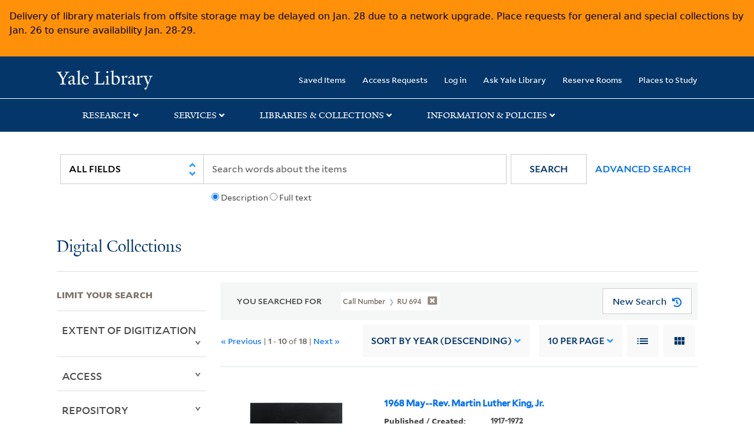

--- FILE ---
content_type: text/html; charset=utf-8
request_url: https://collections.library.yale.edu/catalog/range_limit?f%5BcallNumber_ssim%5D%5B%5D=RU+694&range_end=1972&range_field=year_isim&range_start=1917&sort=year_isim+desc%2C+id+desc%2C+archivalSort_ssi+asc
body_size: 882
content:
<ul class="facet-values list-unstyled ">
  <li><span class="facet-label"><a class="facet-select" rel="nofollow" href="/catalog?f%5BcallNumber_ssim%5D%5B%5D=RU+694&amp;range%5Byear_isim%5D%5Bbegin%5D=1917&amp;range%5Byear_isim%5D%5Bend%5D=1919&amp;range_end=1972&amp;range_field=year_isim&amp;range_start=1917&amp;sort=year_isim+desc%2C+id+desc%2C+archivalSort_ssi+asc"><span class="from" data-blrl-begin="1917">1917</span> to <span class="to" data-blrl-end="1919">1919</span></a></span><span class="facet-count">13</span></li><li><span class="facet-label"><a class="facet-select" rel="nofollow" href="/catalog?f%5BcallNumber_ssim%5D%5B%5D=RU+694&amp;range%5Byear_isim%5D%5Bbegin%5D=1920&amp;range%5Byear_isim%5D%5Bend%5D=1924&amp;range_end=1972&amp;range_field=year_isim&amp;range_start=1917&amp;sort=year_isim+desc%2C+id+desc%2C+archivalSort_ssi+asc"><span class="from" data-blrl-begin="1920">1920</span> to <span class="to" data-blrl-end="1924">1924</span></a></span><span class="facet-count">13</span></li><li><span class="facet-label"><a class="facet-select" rel="nofollow" href="/catalog?f%5BcallNumber_ssim%5D%5B%5D=RU+694&amp;range%5Byear_isim%5D%5Bbegin%5D=1925&amp;range%5Byear_isim%5D%5Bend%5D=1929&amp;range_end=1972&amp;range_field=year_isim&amp;range_start=1917&amp;sort=year_isim+desc%2C+id+desc%2C+archivalSort_ssi+asc"><span class="from" data-blrl-begin="1925">1925</span> to <span class="to" data-blrl-end="1929">1929</span></a></span><span class="facet-count">13</span></li><li><span class="facet-label"><a class="facet-select" rel="nofollow" href="/catalog?f%5BcallNumber_ssim%5D%5B%5D=RU+694&amp;range%5Byear_isim%5D%5Bbegin%5D=1930&amp;range%5Byear_isim%5D%5Bend%5D=1934&amp;range_end=1972&amp;range_field=year_isim&amp;range_start=1917&amp;sort=year_isim+desc%2C+id+desc%2C+archivalSort_ssi+asc"><span class="from" data-blrl-begin="1930">1930</span> to <span class="to" data-blrl-end="1934">1934</span></a></span><span class="facet-count">13</span></li><li><span class="facet-label"><a class="facet-select" rel="nofollow" href="/catalog?f%5BcallNumber_ssim%5D%5B%5D=RU+694&amp;range%5Byear_isim%5D%5Bbegin%5D=1935&amp;range%5Byear_isim%5D%5Bend%5D=1939&amp;range_end=1972&amp;range_field=year_isim&amp;range_start=1917&amp;sort=year_isim+desc%2C+id+desc%2C+archivalSort_ssi+asc"><span class="from" data-blrl-begin="1935">1935</span> to <span class="to" data-blrl-end="1939">1939</span></a></span><span class="facet-count">13</span></li><li><span class="facet-label"><a class="facet-select" rel="nofollow" href="/catalog?f%5BcallNumber_ssim%5D%5B%5D=RU+694&amp;range%5Byear_isim%5D%5Bbegin%5D=1940&amp;range%5Byear_isim%5D%5Bend%5D=1944&amp;range_end=1972&amp;range_field=year_isim&amp;range_start=1917&amp;sort=year_isim+desc%2C+id+desc%2C+archivalSort_ssi+asc"><span class="from" data-blrl-begin="1940">1940</span> to <span class="to" data-blrl-end="1944">1944</span></a></span><span class="facet-count">13</span></li><li><span class="facet-label"><a class="facet-select" rel="nofollow" href="/catalog?f%5BcallNumber_ssim%5D%5B%5D=RU+694&amp;range%5Byear_isim%5D%5Bbegin%5D=1945&amp;range%5Byear_isim%5D%5Bend%5D=1949&amp;range_end=1972&amp;range_field=year_isim&amp;range_start=1917&amp;sort=year_isim+desc%2C+id+desc%2C+archivalSort_ssi+asc"><span class="from" data-blrl-begin="1945">1945</span> to <span class="to" data-blrl-end="1949">1949</span></a></span><span class="facet-count">13</span></li><li><span class="facet-label"><a class="facet-select" rel="nofollow" href="/catalog?f%5BcallNumber_ssim%5D%5B%5D=RU+694&amp;range%5Byear_isim%5D%5Bbegin%5D=1950&amp;range%5Byear_isim%5D%5Bend%5D=1954&amp;range_end=1972&amp;range_field=year_isim&amp;range_start=1917&amp;sort=year_isim+desc%2C+id+desc%2C+archivalSort_ssi+asc"><span class="from" data-blrl-begin="1950">1950</span> to <span class="to" data-blrl-end="1954">1954</span></a></span><span class="facet-count">13</span></li><li><span class="facet-label"><a class="facet-select" rel="nofollow" href="/catalog?f%5BcallNumber_ssim%5D%5B%5D=RU+694&amp;range%5Byear_isim%5D%5Bbegin%5D=1955&amp;range%5Byear_isim%5D%5Bend%5D=1959&amp;range_end=1972&amp;range_field=year_isim&amp;range_start=1917&amp;sort=year_isim+desc%2C+id+desc%2C+archivalSort_ssi+asc"><span class="from" data-blrl-begin="1955">1955</span> to <span class="to" data-blrl-end="1959">1959</span></a></span><span class="facet-count">13</span></li><li><span class="facet-label"><a class="facet-select" rel="nofollow" href="/catalog?f%5BcallNumber_ssim%5D%5B%5D=RU+694&amp;range%5Byear_isim%5D%5Bbegin%5D=1960&amp;range%5Byear_isim%5D%5Bend%5D=1964&amp;range_end=1972&amp;range_field=year_isim&amp;range_start=1917&amp;sort=year_isim+desc%2C+id+desc%2C+archivalSort_ssi+asc"><span class="from" data-blrl-begin="1960">1960</span> to <span class="to" data-blrl-end="1964">1964</span></a></span><span class="facet-count">13</span></li><li><span class="facet-label"><a class="facet-select" rel="nofollow" href="/catalog?f%5BcallNumber_ssim%5D%5B%5D=RU+694&amp;range%5Byear_isim%5D%5Bbegin%5D=1965&amp;range%5Byear_isim%5D%5Bend%5D=1969&amp;range_end=1972&amp;range_field=year_isim&amp;range_start=1917&amp;sort=year_isim+desc%2C+id+desc%2C+archivalSort_ssi+asc"><span class="from" data-blrl-begin="1965">1965</span> to <span class="to" data-blrl-end="1969">1969</span></a></span><span class="facet-count">13</span></li><li><span class="facet-label"><a class="facet-select" rel="nofollow" href="/catalog?f%5BcallNumber_ssim%5D%5B%5D=RU+694&amp;range%5Byear_isim%5D%5Bbegin%5D=1970&amp;range%5Byear_isim%5D%5Bend%5D=1972&amp;range_end=1972&amp;range_field=year_isim&amp;range_start=1917&amp;sort=year_isim+desc%2C+id+desc%2C+archivalSort_ssi+asc"><span class="from" data-blrl-begin="1970">1970</span> to <span class="to" data-blrl-end="1972">1972</span></a></span><span class="facet-count">13</span></li>
</ul>

